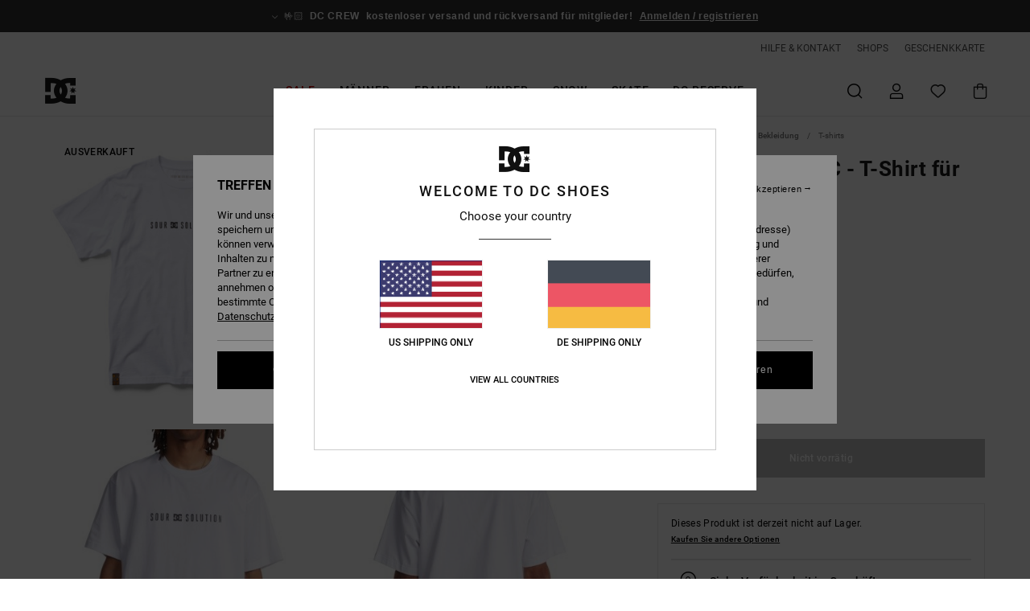

--- FILE ---
content_type: text/html; charset=utf-8
request_url: https://www.google.com/recaptcha/api2/anchor?ar=1&k=6Ld8GR4hAAAAAO0P4dLLMVAU0JgBuYAfZM8l2RBw&co=aHR0cHM6Ly93d3cuZGNzaG9lcy5kZTo0NDM.&hl=en&v=9TiwnJFHeuIw_s0wSd3fiKfN&size=invisible&anchor-ms=20000&execute-ms=30000&cb=8hn0qecfqk0l
body_size: 48333
content:
<!DOCTYPE HTML><html dir="ltr" lang="en"><head><meta http-equiv="Content-Type" content="text/html; charset=UTF-8">
<meta http-equiv="X-UA-Compatible" content="IE=edge">
<title>reCAPTCHA</title>
<style type="text/css">
/* cyrillic-ext */
@font-face {
  font-family: 'Roboto';
  font-style: normal;
  font-weight: 400;
  font-stretch: 100%;
  src: url(//fonts.gstatic.com/s/roboto/v48/KFO7CnqEu92Fr1ME7kSn66aGLdTylUAMa3GUBHMdazTgWw.woff2) format('woff2');
  unicode-range: U+0460-052F, U+1C80-1C8A, U+20B4, U+2DE0-2DFF, U+A640-A69F, U+FE2E-FE2F;
}
/* cyrillic */
@font-face {
  font-family: 'Roboto';
  font-style: normal;
  font-weight: 400;
  font-stretch: 100%;
  src: url(//fonts.gstatic.com/s/roboto/v48/KFO7CnqEu92Fr1ME7kSn66aGLdTylUAMa3iUBHMdazTgWw.woff2) format('woff2');
  unicode-range: U+0301, U+0400-045F, U+0490-0491, U+04B0-04B1, U+2116;
}
/* greek-ext */
@font-face {
  font-family: 'Roboto';
  font-style: normal;
  font-weight: 400;
  font-stretch: 100%;
  src: url(//fonts.gstatic.com/s/roboto/v48/KFO7CnqEu92Fr1ME7kSn66aGLdTylUAMa3CUBHMdazTgWw.woff2) format('woff2');
  unicode-range: U+1F00-1FFF;
}
/* greek */
@font-face {
  font-family: 'Roboto';
  font-style: normal;
  font-weight: 400;
  font-stretch: 100%;
  src: url(//fonts.gstatic.com/s/roboto/v48/KFO7CnqEu92Fr1ME7kSn66aGLdTylUAMa3-UBHMdazTgWw.woff2) format('woff2');
  unicode-range: U+0370-0377, U+037A-037F, U+0384-038A, U+038C, U+038E-03A1, U+03A3-03FF;
}
/* math */
@font-face {
  font-family: 'Roboto';
  font-style: normal;
  font-weight: 400;
  font-stretch: 100%;
  src: url(//fonts.gstatic.com/s/roboto/v48/KFO7CnqEu92Fr1ME7kSn66aGLdTylUAMawCUBHMdazTgWw.woff2) format('woff2');
  unicode-range: U+0302-0303, U+0305, U+0307-0308, U+0310, U+0312, U+0315, U+031A, U+0326-0327, U+032C, U+032F-0330, U+0332-0333, U+0338, U+033A, U+0346, U+034D, U+0391-03A1, U+03A3-03A9, U+03B1-03C9, U+03D1, U+03D5-03D6, U+03F0-03F1, U+03F4-03F5, U+2016-2017, U+2034-2038, U+203C, U+2040, U+2043, U+2047, U+2050, U+2057, U+205F, U+2070-2071, U+2074-208E, U+2090-209C, U+20D0-20DC, U+20E1, U+20E5-20EF, U+2100-2112, U+2114-2115, U+2117-2121, U+2123-214F, U+2190, U+2192, U+2194-21AE, U+21B0-21E5, U+21F1-21F2, U+21F4-2211, U+2213-2214, U+2216-22FF, U+2308-230B, U+2310, U+2319, U+231C-2321, U+2336-237A, U+237C, U+2395, U+239B-23B7, U+23D0, U+23DC-23E1, U+2474-2475, U+25AF, U+25B3, U+25B7, U+25BD, U+25C1, U+25CA, U+25CC, U+25FB, U+266D-266F, U+27C0-27FF, U+2900-2AFF, U+2B0E-2B11, U+2B30-2B4C, U+2BFE, U+3030, U+FF5B, U+FF5D, U+1D400-1D7FF, U+1EE00-1EEFF;
}
/* symbols */
@font-face {
  font-family: 'Roboto';
  font-style: normal;
  font-weight: 400;
  font-stretch: 100%;
  src: url(//fonts.gstatic.com/s/roboto/v48/KFO7CnqEu92Fr1ME7kSn66aGLdTylUAMaxKUBHMdazTgWw.woff2) format('woff2');
  unicode-range: U+0001-000C, U+000E-001F, U+007F-009F, U+20DD-20E0, U+20E2-20E4, U+2150-218F, U+2190, U+2192, U+2194-2199, U+21AF, U+21E6-21F0, U+21F3, U+2218-2219, U+2299, U+22C4-22C6, U+2300-243F, U+2440-244A, U+2460-24FF, U+25A0-27BF, U+2800-28FF, U+2921-2922, U+2981, U+29BF, U+29EB, U+2B00-2BFF, U+4DC0-4DFF, U+FFF9-FFFB, U+10140-1018E, U+10190-1019C, U+101A0, U+101D0-101FD, U+102E0-102FB, U+10E60-10E7E, U+1D2C0-1D2D3, U+1D2E0-1D37F, U+1F000-1F0FF, U+1F100-1F1AD, U+1F1E6-1F1FF, U+1F30D-1F30F, U+1F315, U+1F31C, U+1F31E, U+1F320-1F32C, U+1F336, U+1F378, U+1F37D, U+1F382, U+1F393-1F39F, U+1F3A7-1F3A8, U+1F3AC-1F3AF, U+1F3C2, U+1F3C4-1F3C6, U+1F3CA-1F3CE, U+1F3D4-1F3E0, U+1F3ED, U+1F3F1-1F3F3, U+1F3F5-1F3F7, U+1F408, U+1F415, U+1F41F, U+1F426, U+1F43F, U+1F441-1F442, U+1F444, U+1F446-1F449, U+1F44C-1F44E, U+1F453, U+1F46A, U+1F47D, U+1F4A3, U+1F4B0, U+1F4B3, U+1F4B9, U+1F4BB, U+1F4BF, U+1F4C8-1F4CB, U+1F4D6, U+1F4DA, U+1F4DF, U+1F4E3-1F4E6, U+1F4EA-1F4ED, U+1F4F7, U+1F4F9-1F4FB, U+1F4FD-1F4FE, U+1F503, U+1F507-1F50B, U+1F50D, U+1F512-1F513, U+1F53E-1F54A, U+1F54F-1F5FA, U+1F610, U+1F650-1F67F, U+1F687, U+1F68D, U+1F691, U+1F694, U+1F698, U+1F6AD, U+1F6B2, U+1F6B9-1F6BA, U+1F6BC, U+1F6C6-1F6CF, U+1F6D3-1F6D7, U+1F6E0-1F6EA, U+1F6F0-1F6F3, U+1F6F7-1F6FC, U+1F700-1F7FF, U+1F800-1F80B, U+1F810-1F847, U+1F850-1F859, U+1F860-1F887, U+1F890-1F8AD, U+1F8B0-1F8BB, U+1F8C0-1F8C1, U+1F900-1F90B, U+1F93B, U+1F946, U+1F984, U+1F996, U+1F9E9, U+1FA00-1FA6F, U+1FA70-1FA7C, U+1FA80-1FA89, U+1FA8F-1FAC6, U+1FACE-1FADC, U+1FADF-1FAE9, U+1FAF0-1FAF8, U+1FB00-1FBFF;
}
/* vietnamese */
@font-face {
  font-family: 'Roboto';
  font-style: normal;
  font-weight: 400;
  font-stretch: 100%;
  src: url(//fonts.gstatic.com/s/roboto/v48/KFO7CnqEu92Fr1ME7kSn66aGLdTylUAMa3OUBHMdazTgWw.woff2) format('woff2');
  unicode-range: U+0102-0103, U+0110-0111, U+0128-0129, U+0168-0169, U+01A0-01A1, U+01AF-01B0, U+0300-0301, U+0303-0304, U+0308-0309, U+0323, U+0329, U+1EA0-1EF9, U+20AB;
}
/* latin-ext */
@font-face {
  font-family: 'Roboto';
  font-style: normal;
  font-weight: 400;
  font-stretch: 100%;
  src: url(//fonts.gstatic.com/s/roboto/v48/KFO7CnqEu92Fr1ME7kSn66aGLdTylUAMa3KUBHMdazTgWw.woff2) format('woff2');
  unicode-range: U+0100-02BA, U+02BD-02C5, U+02C7-02CC, U+02CE-02D7, U+02DD-02FF, U+0304, U+0308, U+0329, U+1D00-1DBF, U+1E00-1E9F, U+1EF2-1EFF, U+2020, U+20A0-20AB, U+20AD-20C0, U+2113, U+2C60-2C7F, U+A720-A7FF;
}
/* latin */
@font-face {
  font-family: 'Roboto';
  font-style: normal;
  font-weight: 400;
  font-stretch: 100%;
  src: url(//fonts.gstatic.com/s/roboto/v48/KFO7CnqEu92Fr1ME7kSn66aGLdTylUAMa3yUBHMdazQ.woff2) format('woff2');
  unicode-range: U+0000-00FF, U+0131, U+0152-0153, U+02BB-02BC, U+02C6, U+02DA, U+02DC, U+0304, U+0308, U+0329, U+2000-206F, U+20AC, U+2122, U+2191, U+2193, U+2212, U+2215, U+FEFF, U+FFFD;
}
/* cyrillic-ext */
@font-face {
  font-family: 'Roboto';
  font-style: normal;
  font-weight: 500;
  font-stretch: 100%;
  src: url(//fonts.gstatic.com/s/roboto/v48/KFO7CnqEu92Fr1ME7kSn66aGLdTylUAMa3GUBHMdazTgWw.woff2) format('woff2');
  unicode-range: U+0460-052F, U+1C80-1C8A, U+20B4, U+2DE0-2DFF, U+A640-A69F, U+FE2E-FE2F;
}
/* cyrillic */
@font-face {
  font-family: 'Roboto';
  font-style: normal;
  font-weight: 500;
  font-stretch: 100%;
  src: url(//fonts.gstatic.com/s/roboto/v48/KFO7CnqEu92Fr1ME7kSn66aGLdTylUAMa3iUBHMdazTgWw.woff2) format('woff2');
  unicode-range: U+0301, U+0400-045F, U+0490-0491, U+04B0-04B1, U+2116;
}
/* greek-ext */
@font-face {
  font-family: 'Roboto';
  font-style: normal;
  font-weight: 500;
  font-stretch: 100%;
  src: url(//fonts.gstatic.com/s/roboto/v48/KFO7CnqEu92Fr1ME7kSn66aGLdTylUAMa3CUBHMdazTgWw.woff2) format('woff2');
  unicode-range: U+1F00-1FFF;
}
/* greek */
@font-face {
  font-family: 'Roboto';
  font-style: normal;
  font-weight: 500;
  font-stretch: 100%;
  src: url(//fonts.gstatic.com/s/roboto/v48/KFO7CnqEu92Fr1ME7kSn66aGLdTylUAMa3-UBHMdazTgWw.woff2) format('woff2');
  unicode-range: U+0370-0377, U+037A-037F, U+0384-038A, U+038C, U+038E-03A1, U+03A3-03FF;
}
/* math */
@font-face {
  font-family: 'Roboto';
  font-style: normal;
  font-weight: 500;
  font-stretch: 100%;
  src: url(//fonts.gstatic.com/s/roboto/v48/KFO7CnqEu92Fr1ME7kSn66aGLdTylUAMawCUBHMdazTgWw.woff2) format('woff2');
  unicode-range: U+0302-0303, U+0305, U+0307-0308, U+0310, U+0312, U+0315, U+031A, U+0326-0327, U+032C, U+032F-0330, U+0332-0333, U+0338, U+033A, U+0346, U+034D, U+0391-03A1, U+03A3-03A9, U+03B1-03C9, U+03D1, U+03D5-03D6, U+03F0-03F1, U+03F4-03F5, U+2016-2017, U+2034-2038, U+203C, U+2040, U+2043, U+2047, U+2050, U+2057, U+205F, U+2070-2071, U+2074-208E, U+2090-209C, U+20D0-20DC, U+20E1, U+20E5-20EF, U+2100-2112, U+2114-2115, U+2117-2121, U+2123-214F, U+2190, U+2192, U+2194-21AE, U+21B0-21E5, U+21F1-21F2, U+21F4-2211, U+2213-2214, U+2216-22FF, U+2308-230B, U+2310, U+2319, U+231C-2321, U+2336-237A, U+237C, U+2395, U+239B-23B7, U+23D0, U+23DC-23E1, U+2474-2475, U+25AF, U+25B3, U+25B7, U+25BD, U+25C1, U+25CA, U+25CC, U+25FB, U+266D-266F, U+27C0-27FF, U+2900-2AFF, U+2B0E-2B11, U+2B30-2B4C, U+2BFE, U+3030, U+FF5B, U+FF5D, U+1D400-1D7FF, U+1EE00-1EEFF;
}
/* symbols */
@font-face {
  font-family: 'Roboto';
  font-style: normal;
  font-weight: 500;
  font-stretch: 100%;
  src: url(//fonts.gstatic.com/s/roboto/v48/KFO7CnqEu92Fr1ME7kSn66aGLdTylUAMaxKUBHMdazTgWw.woff2) format('woff2');
  unicode-range: U+0001-000C, U+000E-001F, U+007F-009F, U+20DD-20E0, U+20E2-20E4, U+2150-218F, U+2190, U+2192, U+2194-2199, U+21AF, U+21E6-21F0, U+21F3, U+2218-2219, U+2299, U+22C4-22C6, U+2300-243F, U+2440-244A, U+2460-24FF, U+25A0-27BF, U+2800-28FF, U+2921-2922, U+2981, U+29BF, U+29EB, U+2B00-2BFF, U+4DC0-4DFF, U+FFF9-FFFB, U+10140-1018E, U+10190-1019C, U+101A0, U+101D0-101FD, U+102E0-102FB, U+10E60-10E7E, U+1D2C0-1D2D3, U+1D2E0-1D37F, U+1F000-1F0FF, U+1F100-1F1AD, U+1F1E6-1F1FF, U+1F30D-1F30F, U+1F315, U+1F31C, U+1F31E, U+1F320-1F32C, U+1F336, U+1F378, U+1F37D, U+1F382, U+1F393-1F39F, U+1F3A7-1F3A8, U+1F3AC-1F3AF, U+1F3C2, U+1F3C4-1F3C6, U+1F3CA-1F3CE, U+1F3D4-1F3E0, U+1F3ED, U+1F3F1-1F3F3, U+1F3F5-1F3F7, U+1F408, U+1F415, U+1F41F, U+1F426, U+1F43F, U+1F441-1F442, U+1F444, U+1F446-1F449, U+1F44C-1F44E, U+1F453, U+1F46A, U+1F47D, U+1F4A3, U+1F4B0, U+1F4B3, U+1F4B9, U+1F4BB, U+1F4BF, U+1F4C8-1F4CB, U+1F4D6, U+1F4DA, U+1F4DF, U+1F4E3-1F4E6, U+1F4EA-1F4ED, U+1F4F7, U+1F4F9-1F4FB, U+1F4FD-1F4FE, U+1F503, U+1F507-1F50B, U+1F50D, U+1F512-1F513, U+1F53E-1F54A, U+1F54F-1F5FA, U+1F610, U+1F650-1F67F, U+1F687, U+1F68D, U+1F691, U+1F694, U+1F698, U+1F6AD, U+1F6B2, U+1F6B9-1F6BA, U+1F6BC, U+1F6C6-1F6CF, U+1F6D3-1F6D7, U+1F6E0-1F6EA, U+1F6F0-1F6F3, U+1F6F7-1F6FC, U+1F700-1F7FF, U+1F800-1F80B, U+1F810-1F847, U+1F850-1F859, U+1F860-1F887, U+1F890-1F8AD, U+1F8B0-1F8BB, U+1F8C0-1F8C1, U+1F900-1F90B, U+1F93B, U+1F946, U+1F984, U+1F996, U+1F9E9, U+1FA00-1FA6F, U+1FA70-1FA7C, U+1FA80-1FA89, U+1FA8F-1FAC6, U+1FACE-1FADC, U+1FADF-1FAE9, U+1FAF0-1FAF8, U+1FB00-1FBFF;
}
/* vietnamese */
@font-face {
  font-family: 'Roboto';
  font-style: normal;
  font-weight: 500;
  font-stretch: 100%;
  src: url(//fonts.gstatic.com/s/roboto/v48/KFO7CnqEu92Fr1ME7kSn66aGLdTylUAMa3OUBHMdazTgWw.woff2) format('woff2');
  unicode-range: U+0102-0103, U+0110-0111, U+0128-0129, U+0168-0169, U+01A0-01A1, U+01AF-01B0, U+0300-0301, U+0303-0304, U+0308-0309, U+0323, U+0329, U+1EA0-1EF9, U+20AB;
}
/* latin-ext */
@font-face {
  font-family: 'Roboto';
  font-style: normal;
  font-weight: 500;
  font-stretch: 100%;
  src: url(//fonts.gstatic.com/s/roboto/v48/KFO7CnqEu92Fr1ME7kSn66aGLdTylUAMa3KUBHMdazTgWw.woff2) format('woff2');
  unicode-range: U+0100-02BA, U+02BD-02C5, U+02C7-02CC, U+02CE-02D7, U+02DD-02FF, U+0304, U+0308, U+0329, U+1D00-1DBF, U+1E00-1E9F, U+1EF2-1EFF, U+2020, U+20A0-20AB, U+20AD-20C0, U+2113, U+2C60-2C7F, U+A720-A7FF;
}
/* latin */
@font-face {
  font-family: 'Roboto';
  font-style: normal;
  font-weight: 500;
  font-stretch: 100%;
  src: url(//fonts.gstatic.com/s/roboto/v48/KFO7CnqEu92Fr1ME7kSn66aGLdTylUAMa3yUBHMdazQ.woff2) format('woff2');
  unicode-range: U+0000-00FF, U+0131, U+0152-0153, U+02BB-02BC, U+02C6, U+02DA, U+02DC, U+0304, U+0308, U+0329, U+2000-206F, U+20AC, U+2122, U+2191, U+2193, U+2212, U+2215, U+FEFF, U+FFFD;
}
/* cyrillic-ext */
@font-face {
  font-family: 'Roboto';
  font-style: normal;
  font-weight: 900;
  font-stretch: 100%;
  src: url(//fonts.gstatic.com/s/roboto/v48/KFO7CnqEu92Fr1ME7kSn66aGLdTylUAMa3GUBHMdazTgWw.woff2) format('woff2');
  unicode-range: U+0460-052F, U+1C80-1C8A, U+20B4, U+2DE0-2DFF, U+A640-A69F, U+FE2E-FE2F;
}
/* cyrillic */
@font-face {
  font-family: 'Roboto';
  font-style: normal;
  font-weight: 900;
  font-stretch: 100%;
  src: url(//fonts.gstatic.com/s/roboto/v48/KFO7CnqEu92Fr1ME7kSn66aGLdTylUAMa3iUBHMdazTgWw.woff2) format('woff2');
  unicode-range: U+0301, U+0400-045F, U+0490-0491, U+04B0-04B1, U+2116;
}
/* greek-ext */
@font-face {
  font-family: 'Roboto';
  font-style: normal;
  font-weight: 900;
  font-stretch: 100%;
  src: url(//fonts.gstatic.com/s/roboto/v48/KFO7CnqEu92Fr1ME7kSn66aGLdTylUAMa3CUBHMdazTgWw.woff2) format('woff2');
  unicode-range: U+1F00-1FFF;
}
/* greek */
@font-face {
  font-family: 'Roboto';
  font-style: normal;
  font-weight: 900;
  font-stretch: 100%;
  src: url(//fonts.gstatic.com/s/roboto/v48/KFO7CnqEu92Fr1ME7kSn66aGLdTylUAMa3-UBHMdazTgWw.woff2) format('woff2');
  unicode-range: U+0370-0377, U+037A-037F, U+0384-038A, U+038C, U+038E-03A1, U+03A3-03FF;
}
/* math */
@font-face {
  font-family: 'Roboto';
  font-style: normal;
  font-weight: 900;
  font-stretch: 100%;
  src: url(//fonts.gstatic.com/s/roboto/v48/KFO7CnqEu92Fr1ME7kSn66aGLdTylUAMawCUBHMdazTgWw.woff2) format('woff2');
  unicode-range: U+0302-0303, U+0305, U+0307-0308, U+0310, U+0312, U+0315, U+031A, U+0326-0327, U+032C, U+032F-0330, U+0332-0333, U+0338, U+033A, U+0346, U+034D, U+0391-03A1, U+03A3-03A9, U+03B1-03C9, U+03D1, U+03D5-03D6, U+03F0-03F1, U+03F4-03F5, U+2016-2017, U+2034-2038, U+203C, U+2040, U+2043, U+2047, U+2050, U+2057, U+205F, U+2070-2071, U+2074-208E, U+2090-209C, U+20D0-20DC, U+20E1, U+20E5-20EF, U+2100-2112, U+2114-2115, U+2117-2121, U+2123-214F, U+2190, U+2192, U+2194-21AE, U+21B0-21E5, U+21F1-21F2, U+21F4-2211, U+2213-2214, U+2216-22FF, U+2308-230B, U+2310, U+2319, U+231C-2321, U+2336-237A, U+237C, U+2395, U+239B-23B7, U+23D0, U+23DC-23E1, U+2474-2475, U+25AF, U+25B3, U+25B7, U+25BD, U+25C1, U+25CA, U+25CC, U+25FB, U+266D-266F, U+27C0-27FF, U+2900-2AFF, U+2B0E-2B11, U+2B30-2B4C, U+2BFE, U+3030, U+FF5B, U+FF5D, U+1D400-1D7FF, U+1EE00-1EEFF;
}
/* symbols */
@font-face {
  font-family: 'Roboto';
  font-style: normal;
  font-weight: 900;
  font-stretch: 100%;
  src: url(//fonts.gstatic.com/s/roboto/v48/KFO7CnqEu92Fr1ME7kSn66aGLdTylUAMaxKUBHMdazTgWw.woff2) format('woff2');
  unicode-range: U+0001-000C, U+000E-001F, U+007F-009F, U+20DD-20E0, U+20E2-20E4, U+2150-218F, U+2190, U+2192, U+2194-2199, U+21AF, U+21E6-21F0, U+21F3, U+2218-2219, U+2299, U+22C4-22C6, U+2300-243F, U+2440-244A, U+2460-24FF, U+25A0-27BF, U+2800-28FF, U+2921-2922, U+2981, U+29BF, U+29EB, U+2B00-2BFF, U+4DC0-4DFF, U+FFF9-FFFB, U+10140-1018E, U+10190-1019C, U+101A0, U+101D0-101FD, U+102E0-102FB, U+10E60-10E7E, U+1D2C0-1D2D3, U+1D2E0-1D37F, U+1F000-1F0FF, U+1F100-1F1AD, U+1F1E6-1F1FF, U+1F30D-1F30F, U+1F315, U+1F31C, U+1F31E, U+1F320-1F32C, U+1F336, U+1F378, U+1F37D, U+1F382, U+1F393-1F39F, U+1F3A7-1F3A8, U+1F3AC-1F3AF, U+1F3C2, U+1F3C4-1F3C6, U+1F3CA-1F3CE, U+1F3D4-1F3E0, U+1F3ED, U+1F3F1-1F3F3, U+1F3F5-1F3F7, U+1F408, U+1F415, U+1F41F, U+1F426, U+1F43F, U+1F441-1F442, U+1F444, U+1F446-1F449, U+1F44C-1F44E, U+1F453, U+1F46A, U+1F47D, U+1F4A3, U+1F4B0, U+1F4B3, U+1F4B9, U+1F4BB, U+1F4BF, U+1F4C8-1F4CB, U+1F4D6, U+1F4DA, U+1F4DF, U+1F4E3-1F4E6, U+1F4EA-1F4ED, U+1F4F7, U+1F4F9-1F4FB, U+1F4FD-1F4FE, U+1F503, U+1F507-1F50B, U+1F50D, U+1F512-1F513, U+1F53E-1F54A, U+1F54F-1F5FA, U+1F610, U+1F650-1F67F, U+1F687, U+1F68D, U+1F691, U+1F694, U+1F698, U+1F6AD, U+1F6B2, U+1F6B9-1F6BA, U+1F6BC, U+1F6C6-1F6CF, U+1F6D3-1F6D7, U+1F6E0-1F6EA, U+1F6F0-1F6F3, U+1F6F7-1F6FC, U+1F700-1F7FF, U+1F800-1F80B, U+1F810-1F847, U+1F850-1F859, U+1F860-1F887, U+1F890-1F8AD, U+1F8B0-1F8BB, U+1F8C0-1F8C1, U+1F900-1F90B, U+1F93B, U+1F946, U+1F984, U+1F996, U+1F9E9, U+1FA00-1FA6F, U+1FA70-1FA7C, U+1FA80-1FA89, U+1FA8F-1FAC6, U+1FACE-1FADC, U+1FADF-1FAE9, U+1FAF0-1FAF8, U+1FB00-1FBFF;
}
/* vietnamese */
@font-face {
  font-family: 'Roboto';
  font-style: normal;
  font-weight: 900;
  font-stretch: 100%;
  src: url(//fonts.gstatic.com/s/roboto/v48/KFO7CnqEu92Fr1ME7kSn66aGLdTylUAMa3OUBHMdazTgWw.woff2) format('woff2');
  unicode-range: U+0102-0103, U+0110-0111, U+0128-0129, U+0168-0169, U+01A0-01A1, U+01AF-01B0, U+0300-0301, U+0303-0304, U+0308-0309, U+0323, U+0329, U+1EA0-1EF9, U+20AB;
}
/* latin-ext */
@font-face {
  font-family: 'Roboto';
  font-style: normal;
  font-weight: 900;
  font-stretch: 100%;
  src: url(//fonts.gstatic.com/s/roboto/v48/KFO7CnqEu92Fr1ME7kSn66aGLdTylUAMa3KUBHMdazTgWw.woff2) format('woff2');
  unicode-range: U+0100-02BA, U+02BD-02C5, U+02C7-02CC, U+02CE-02D7, U+02DD-02FF, U+0304, U+0308, U+0329, U+1D00-1DBF, U+1E00-1E9F, U+1EF2-1EFF, U+2020, U+20A0-20AB, U+20AD-20C0, U+2113, U+2C60-2C7F, U+A720-A7FF;
}
/* latin */
@font-face {
  font-family: 'Roboto';
  font-style: normal;
  font-weight: 900;
  font-stretch: 100%;
  src: url(//fonts.gstatic.com/s/roboto/v48/KFO7CnqEu92Fr1ME7kSn66aGLdTylUAMa3yUBHMdazQ.woff2) format('woff2');
  unicode-range: U+0000-00FF, U+0131, U+0152-0153, U+02BB-02BC, U+02C6, U+02DA, U+02DC, U+0304, U+0308, U+0329, U+2000-206F, U+20AC, U+2122, U+2191, U+2193, U+2212, U+2215, U+FEFF, U+FFFD;
}

</style>
<link rel="stylesheet" type="text/css" href="https://www.gstatic.com/recaptcha/releases/9TiwnJFHeuIw_s0wSd3fiKfN/styles__ltr.css">
<script nonce="mhzkqfYBBUAx9nuV0bTNRg" type="text/javascript">window['__recaptcha_api'] = 'https://www.google.com/recaptcha/api2/';</script>
<script type="text/javascript" src="https://www.gstatic.com/recaptcha/releases/9TiwnJFHeuIw_s0wSd3fiKfN/recaptcha__en.js" nonce="mhzkqfYBBUAx9nuV0bTNRg">
      
    </script></head>
<body><div id="rc-anchor-alert" class="rc-anchor-alert"></div>
<input type="hidden" id="recaptcha-token" value="[base64]">
<script type="text/javascript" nonce="mhzkqfYBBUAx9nuV0bTNRg">
      recaptcha.anchor.Main.init("[\x22ainput\x22,[\x22bgdata\x22,\x22\x22,\[base64]/[base64]/[base64]/KE4oMTI0LHYsdi5HKSxMWihsLHYpKTpOKDEyNCx2LGwpLFYpLHYpLFQpKSxGKDE3MSx2KX0scjc9ZnVuY3Rpb24obCl7cmV0dXJuIGx9LEM9ZnVuY3Rpb24obCxWLHYpe04odixsLFYpLFZbYWtdPTI3OTZ9LG49ZnVuY3Rpb24obCxWKXtWLlg9KChWLlg/[base64]/[base64]/[base64]/[base64]/[base64]/[base64]/[base64]/[base64]/[base64]/[base64]/[base64]\\u003d\x22,\[base64]\\u003d\\u003d\x22,\x22dMOfwoPDmcKiL8OKwqHCnsKXw7vCgB3DocORBnV7UkbCn2Jnwq5Gwrksw4fChGtOIcKuR8OrA8OKwps0T8OjwoDCuMKnKSLDvcK/w6YiNcKUdEhdwoBDAcOCRjEdSlcQw6E/[base64]/OFPDiMOWwq06WUvDi8ORMiXCiMKFSwjDtcKJwpBlwrrDmlLDmRRfw6swKMOiwrxPw4t0MsOxRGIRYksqTsOWR1oBeMOJw6kTXAPDmF/CtzM7Tzwmw6vCqsKocsK1w6FuOsKbwrYmRizCi0bCj0BOwrhmw6/CqRHCuMKNw73Dlg7CjFTCvw8xPMOjVMKowpcqdl3DoMKgPcK4woPCnDIEw5HDhMKMRTV0wpIbScKmw7l5w47DtADDg2nDj3nDgxoxw5RBPxnCmFDDncK6w6ZgaTzDpMKUdhYywoXDhcKGw5DDighBU8KEwrRfw5g3I8OGGsOVWcK5wpY5KsOOIMKWU8O0wr/[base64]/DjsO0LgstHMO9RyfCvnHCisO9wpROwowXwo0/w53DssOJw5HCq1LDswXDj8OkcMKdOxdmR17Drg/[base64]/w7V1wpbCi8OMNcKSw6sow6xEfnfCvMObf8KAwpTDrcOSwog8wonCgMOXTXIhw4zDrMOSwrl/w6/DocKjw58XwqXCjHnCuGp0HgR1w6k0wonChnvDnDLCtVtPVlE9eMOqNsODwofCsi7DkQ/CiMOOblw/[base64]/[base64]/Dm8KswpnDiGlOWFQtw68nwoIFw43CsXbDqMKSwr3DvRANKTE6wr0iICMWcBbCnsO9C8KYEmNWNDnDpMKQPnTDncKfW1HDjMOmC8OPwosZwoYMeAXCgsKnwpnChsOiw4zDjsOCw4DCuMOwwo/[base64]/DnAIXLsOEw6zCiHJxNMOgwoTDgcOeDMKgw6/[base64]/DlxDCrQhxw7obw6bCqQIVwrYdw77Cr23CuwJvD00FFARwwqbCtcO5FsKociAHRMOpwqHCmcOZw4/Cs8O4wowJAQ/DiTMhw74UYcOjwqfDm0bDn8KTwro9w4PCi8O3SA/CvsO0w6fDo2s3TGzCicOjwp8gLUt5QMOuw6bCu8OLLl89w6/[base64]/[base64]/w5bDsRHDsU9owqcow4sTwqnCl0lSw7vDrXDChcOMXnMTM3Asw7rDhEUrw6JFJ34yXiV3wpZvw7/Cpy3DkCXCgXd+w7o6wqAEw7ARb8KJLkvDolrDjcOiwoBnSUFuwqTDsxMJBcK1LcKae8KoOGZodMOtODBKwrpwwoZrbsKywrnCpMK3QcO1w4zDu391Kw/ClHXDvsKRNmzDu8OGejFxJsOOwoYifmjDqUHCtRrDtcKHEFvCjsOMw6MHNB4lInPDlyDCr8OTIDNpw7ZyBgPCucK4w65zw7o5c8Knw6MHwp7Ct8Ojw55UEVthSTbDp8KjVzXCpcKvw6/[base64]/[base64]/[base64]/[base64]/[base64]/[base64]/DtVjDgcOCUcOQIsOcwr89BmB2wpsxw63CtMK5wo4Bw4haFzQaA0nDscKfTsKcw7bCl8K6w7FMw7g4CsKUElTCv8K1w7HChMOhwqwXHsKSQHPCtsKWwoPDq1BZMcK4BiTDtTzClcOaKEMcw7haV8Obwr/CnjlfH3AvwrnCkxfDt8Krw5PCuH3CscKZJDnDgCI4w6lwwq3CimjDgsOrwoLCmsK8UF8rL8OnUUscw6fDmcOEYwcHw6M3wrLCj8KnT0UqCcOmwrYAA8KZBn8Kw4HDi8OAwrxyQcO+ZcKZwokfw4gobcOSw4Q7w4fCt8OwMEbCqMK/[base64]/wqg5wrjDqiTCvQ3DocObJ8K6YQVjeRwPw7XDmhoIwp7DtMK0woTCtCJbLxTCjcObJMOSwotkcEw8YMK/H8OmBhxBXEDDvMO+ckV+wpd2w68kHsKGwozDtMO+S8Oxw4QOa8O4wonCi1/DmxdPNW5WAcK2w5dFw5pfS3g8w5vDr23CvsO5AMOBdHnCssK/w40mw6snfcOSAVLDj3rClMO6wox0bsK+f0Emw7TCgsOaw5lLw5rDucKGdMKwChlQw5d2flcAwqBvwpHCuD3DvRXDgsKkwp/DtMK/ZhLDn8OBSW1JwrvClCgIw78mRHcdw4PDvMO5wrfCjsKxRsODwpXCj8OjA8O9DMORQsOzwpp4WsOWOcKfEMOVPGDCsCnCjGjCvMOzHCXCv8KZVXHDqsO3MsK1U8K9BsOKwrTDuhnDnsKzwpcaGsKNdMO/PRk/dMO3woLCr8Kuw5JEwrPDmRPDhcOePhTDt8KCVWVowqPDgcKOwoQbwpTCn23CmsOYw7IbwpPCncKPbMK7w685JXBUJy7CncKJGcOWwpDCtXjDn8KMwpjCvcKhwoXDgQAMGxXDiSbCv2kGIgZjwrMsSsK/TVVIw7/CiwjDt2/Ch8OkHcKwwoVjAsOfwoLDo1bDoTYiw7rCjcK7Ym8lwpjCrUlCUcK1TFTDhMOgIcOgw5odwpUowqsDw6bDgjLCm8Knw4Anw5XCqcKcw5hLZxXDnCXChcOpw49Kw5HCh1fCmcOFwqLCkA56XcKawq1Dw5IHwqlPWl3DtSpIcznCkcO4wqTCvDl/wqYGwosLwqjCv8OKTcKZJ03ChsO1w63CjsKvJcKFWjXDsjFaSMKTNmhswprDlRbDi8OSwp5GIlgIwo4hwrLClcOSwpzDmMKyw5ADPcObw4VEwqPDgsOIPsKew6s5clzCpgLCksK/w7/DuHACw69xDMOqw6bDgsOyeMKawpBOw4zCrEY2GiwqG1cvbH/Do8KLwoJTajXCo8OlbRDDh0tIwrbDo8KDwoHDlMK0HBx4ByJ3MFcNalPDq8ODIBIlwpjDnhHDr8O/[base64]/CrS/[base64]/w7DCvMOXHEzCnxxqIsOdwo46w7ocw7/[base64]/[base64]/DuMOPIToGFz8cH8KWw59gwq53NSrCiBErw4LDhGELw78Cw4vCmVhHanjChMOVw7NKK8Kpwq7Dk3DCl8OAwrTDucKjHMO5w6/DsWMzwr4YT8Kww6rDpcOWLHoOw6PDnn/ClcOZAhfDnsOHwpXDjMOOwoXDqDTDpsKcw6/[base64]/Q8OAITxIwqpCw6JcHcKaY8Otw7XDtcKaw4nCuSgxZcK0GWjClEFXCVQiwohiSl8JVcKZOGdEEUdNcD0CSAopBMO2Hyltwq3DoEzDnMK4w64IwqbDtAfDvWNLecK2w73CtEJfLcKbN3XCucOFwoQqwo3CoCg6wq/CrsKjw5/[base64]/wrwMVsKnworDlMKXbsKmMMO6C0NXGsOFw4nCrjYAwr3CoGUyw5dhw5/DoDdSQ8KoB8KYb8KNZ8OZw7k5B8KYKnHDsMOIFsOtw48LXnvDjMKgw4vDsTrCq1wQc1NYL3Bqwr/[base64]/[base64]/[base64]/Cq2sdwooGw6PCnRvCpC9WwrR6w4PDqg3Dt8OPREbCv13CicORwp/DvsKLCWLDjsK6w4Ewwp3Dv8K8w47DgGdCFSNfw5NAw74ANSHCsgQ1w5bCp8OdARQ8XsKAw73CoyY/wr4gAMOOwrZMG0fDrVjCm8OXWsKkDkZRP8KhwpsBw5TCtj1sBl4aEyB8w7TDmlQkwocCwoZZDGnDsMObwqfCiQYdfcKGLsK+wqcYGnFMwpoIHMKmQcKrOm1DZh/DiMKFwp/CiMKDUcOyw4bCtggGw6LCv8KuY8OHwoorwqjCnBMQwobCoMOefMOTNMKvwp/CmMKrIMOqwoNjw6fDpsKtbyoywq7CnEdKw7pEF0RmwrbDqAnCmVnDv8O/[base64]/DhBDDrMKZwoXDtsOSVsOBX8OKGGoawrrCkh3CpRHDq3Jhw5xVw4jCu8ONw6x+LsKGA8O0w6fDpMKLQcKvwr/CoH7CiEbCvR3CoUp/w7FNeMOYwrdgEgsAwqXDgGBNZS3DjwLCpMOAb2NJwo7DsSHDvi9qwpBjw5DDjcOlwrp/ZMKAI8KRAMOtw6UuwpnCohwXBMKMMcKKw67CtcKRwqXDncK2acKOw4zCjMOOw4/CscKEw6cYw5VHTycTGMKrw5rDtsKpH09RN1IBw6E8GiLCqsO0PcOdw7zCt8Oow7/Dj8OjHsOKByvDusKUK8OGRSDDicKVwoVjwrTDlsO8w4DDuj3CulrDqsKTRwDDiXHDh0tjwrLCssO2w7olwr7CjMKUTcK/wrjCnsKZwo13aMKDwofDhBbDtn7DqzvDugbDpcOJecKcwpnDjsOjwpXDgcOTw6nDsXDCucOmCMO6Vx7CuMOFIcOfw4gpJ29sDsK6f8KgbUgtd1rDjsK2wpTCp8OcwqsFw60lYwXDtnnDnk7Dl8K3wqDDtlcLw5cpViFqw53CsW3Dmno9HXLDgEF2w57DkAPCncK/wqzDrizCsMOAw7tow64Rwq5ZwoTDj8OKw5rCkA5yHi1vUxU8wr7DmMOTwoLCocKKw5LCiGvCmRdqbCZVGsKUIF/DowQaw7HCucKtKcOnwrhGH8OfwpfCqMOPwqoUw5DDv8OOw6DDsMK+bcKoYy3CscKXw63CoDHDjxnDs8Kpwp7DuyVPwowiw6oWwq7DgMK6dltjHTHDpcKaHRbCsMKKwoLDmE46w5fDr3PDtsO5wrDDh1fDvQc6OgAKwpHDsBzCoz5JCsOKwqUoMQbDmS5WRsKpw4/[base64]/CnFnCrUzClgdkwotFw6PDjlPDpR85O8KsSsKewph4w5VDEQjCtjV8wqNDGsKCGAhew4EJw7dJwoV9w5zCn8OHw6fDmMOTwpcYw5Auw7nDjcKVBzTDqcOAasOxw64TFsKaCzprw5x0w43DlMKFcC47wp03w6LCsndmw4YGAAFVDcKjJjPDhcOlwqjDqD/CnxciA0Q/[base64]/Cn0PCog7DqAcSXV3DqcOuw6TDpMKOwqHCgztWdVHCl0FfYcK8wrzCjcK2wpjCriXDoQ0NdG8GD10+WXHDrkXCi8KLwrbDkMK5FMO+wq7DoMOXVWPDj3DDq2nDlsKSBsOLworDuMKWwr7DrMKXLxBhwp0LwrTDsVZnwrnClcOJw69jw6EOwr/ClcKCZQnDkErDo8O3wqYtw7M8e8KAw4fCsxPDsMOGw5zDp8OgdSDDscKJw6bDohrCgMKgfFLCuH5Yw4XCiMOdwrsCQcOew6rCg3Zlw4B7w73CgsKfasOcFT/Cj8OJcHHDs38TwoDCijIuwp1ew604T2/DpGl/w4NNw7Q6woZ+woVWwpVqK2PCjFHChsKhw7rCqMKlw6AVw4NDwoxUwpbCscO9OG8Vw5Uiw58MwrTCjUXDrcO3T8KtFXDCpURxTcOLYHp6EMOwwo/DqjbDkRFTw4E2wpnDkcKFw44jBMKFwq4pw7FGcypUw4hpAX8Zw7PDigzDkMOAMsO3WcO8DU82RhJJwp/[base64]/[base64]/Dj8KSwp1Qw5TCllLDoDPCusKLwqbCo8OFw43CrcOPwojCisKfXnk+JMKVwoYdwrU0FWLCjWXDocKJwpfDm8OCIcKdwoXCmsO4BEkJZSQAacKVdMOow5nDhVPCqh48wpPCjcOHw7PDhCPCp3LDgxrCtF/CoWc7w6EHwr0+w5NSwpzDqQMcw5JLw4/CiMOnF8K4w6YgccK3w6jDsXfCp2V3GXQCdMONeXLDnsK/w4R7ADTCq8OCcMOrKisvw5ZzaShAGQVowo9BajkOw6UJwoBDBsKfw4A3QsOXwqvCtlB7SMKlwr3CtsOREcK3YsO+RVfDuMKlwogRw7hYwq5RB8Opw51Kw5PCv8K6OsKHKUjClsOgwpXDicK9UcOBCsOiw4ZIw4E1ZBtqwqvDsMKEw4HCohXDmcKlw55Yw5/CtEDCjgR9D8OKwqXDsQFLcEjDmH5qAcKfMcO5D8KWGgnDmAsAw7LCq8OkLxXChEhpI8KzDsK6w7wGdU3CowYRwq7Dni8BwoXCkzcdacOiaMOyQyDDq8Ocw73CtAfDlS90DcO2w63CgsODDQbDl8KjC8O6wrMrV2TCgFA0w6DCskMow600wq1Awq/DrsKJwqTCsA0cwrfDtToCAMKUPy1kdcOmWUhlwp4Ww6s2MD3DiVjCkcO1w4RLw7HDocOMw4Rew7R+w7NEwr3DqcOYcsOHRidfNwDCucKQwq0JwrvDl8OBwosIUlthBEk3w6x8C8OAwq8BPcKbZjYHwoDCpsOVwobDhRQqw7s+w4fCkk3Dq2Zod8K/w7DDvMOawoFOPV7CqSjDmcOGwoIzwp5mw7J/[base64]/CiSrDgi/Dg17CjsKcA8KEwrLDsCDCnlccw58bXMK3EHjChcOfw7fCk8Ktc8OAWyMtw6tEw4Z5w5Atwp1cfMKEMVkcJjB7O8O9FVjChMKtw6RfwrHDgg55w6NywqcRwoRPVW1KH0ArJ8OxchTCtnTDpcOGBXNxwrfCicO5w6Qzwo3DuHwuTg8Jw4HCkMKnF8O5NsKVw6hnEGLCpA/[base64]/CmsKvVy5yBMKGaMKqdBTDoW3DosOtPSJyfm82worDj0TClHnCtA/Dh8O8MMKDDMKGwpDDvMOTGSVOwrnDisOKMQk2w7nDisOuw4/[base64]/cAPCjcKawrPCtcKCG3zDthvCscO1OsOXNC3CvcKCw4AZw6wlwqvDhWwawrbCiCPCusKswrV3RBp7wqgYwrzDlcO8czjDkzXCr8KxdsOyXmVJw7XDnz/[base64]/Dn8Kiw6cAw4bDt2TDimtqwrvDllxnwprCqMOtB8KbwrbClcOBFG81w4rCpX8/MsOYwpQ0WMKAw7FPRnthBsKWWMKQFTfDvFpaw5pzw43DmMOKwqQjTMKnw6LDksOgw6HDkVbDtAZ0woXCucOHwobDpMO7F8Okwo8ZEylAVcODw63CkAkrHxzChcOUSytHwoPDizpBwrcGY8K/[base64]/Dl8K5wofDjBrDqyUnw5ctLWTDqRhDw7PDi1bCgw3ClMOswozCisKKI8KbwqN7w4IzbVh/aVt/w6Jvw4jDlV/DssOBwonCm8K6wpHDs8OBdFNsJDIHDmt3HGvChMKOwoVRw4BUIsKge8Ojw7HCisOTMsOVwrDCiVIuFcOBD2nCrW8jw7/DrQHCtGAAVsOdw7M3w5zCjWZiMxjDqMKow7gaCsK/wqDDg8OacMOMwqIZczXCq0jCgzZww4TDqHV2XMKPOiXDrx1nw7tmfsKHYcO3LMKtVRlewpoVw5Bpw4V8wodJwoDDoCUfWU4qFMKVw7hIJMOewq3DiMKiMsKDw6PDqU9KG8OqYcK7SHbChA56wqxhw63CuiB/TRwIw6rCk2Q+wppqB8OPC8OPNwIzFxBlwp7Cp1J1wpnCq1XDsU3Dm8KxF13Cgk1EP8ODw6ggw4AsXcOPDWAucMOZVcKXw5phw58UKCpWLsOIw6rCg8OyOcKSOSzDusKMIcKLw4/Du8O0w4VIw63DiMO1wrxfAiwkw6nDnMO/W3XDkcOmE8K2wr13RsO7VhBOcRrCmMKse8K4w6TCu8OceizChz/DlSrCsThDacO2JcO5woPDj8Kowqdgwp5iaTt4PsOYw44ZOcOtCBTDnsKrLUTDjjJEUTl5NQ3Ck8KkwpMECCfCkMKXRErDllzCncKPw5xiEcOtwqnCtcKhRcO/[base64]/[base64]/worCnMOAw4LDg1PDih7CrcOmV8KWPm5ywoIQLR5MWMKWw7sDPcOiw7fCvcK/[base64]/[base64]/w6jCmUrDhT3CpsKeGxJhD8OXw409wpzCv8O4wp0Zw6F4w4cNfMOowqvDmcKlO13Dk8ODwp00w47Dlx8Kw5bDmsKjBHwGQzXCiAFLbMO5a3/DmsKgwrzCmjPCq8OXw4DDk8KUwp4VRsKmQsK0JsKWworDlEN2wpp2wrnCi0c6HsKmX8KIcBjCo0FdFsKYwr/DoMOfSzYgAXXCr1/Du3XDmjgANMKhdsORb0HCkFbDn3vDk1/DnsOJX8O8wqzDoMOkwoVmYzrDncKDU8O9wpfChsOsGsKHdXMJfU7DqMO4CsO/GXU3w7xkw6nDpDU0w5LDm8Kwwqw1w58gSHgkOxhUwqhEwrvCiCoTbcK9wqnCowEvAA/DhTBzVcKMS8O5LSfDh8O2w4EVA8KnCwN7w5cXw7/DnMOeCxbDjWvDpcKSX0gyw7jDi8Knw7PCn8O8wpnCq2YwwpPCrwPDr8OrXnt/bS0VwoLCu8OBw6TCo8KWw6EbcDB9eGMiwoHCmw/DilnCpMOyw7PDvMKtH1DChzbCqMOCw5rClsK9wpt8TjfCtjE9IhLCicKqMFXClXnCu8O/wo7Do1E9ZiY1w4XDrnnCkxlILk5/w5bDtDFPRyJ5NMKSYsO1Ki7DvMKiRMOLw4EgWmpow7DCh8KGOMK3KjQVBsOhw5DClQfCvlUiwrDCgcOXwoPCn8O2w4jCr8K/wrAgw4DCtsK2IsKkwo/Cvgh/wpsAU2vCpMKHw7DDlcKhHcOBbQ7DjcOFThfDml7DvcKRw44YD8KTw5XDsgnCu8KdO1puS8OIMMO/woPDjMO4wrA4wqnDqUwsw4PDtcKHw71KCsOODcKzbV/CksOTFMOlw78KK2R5ecKVwphkwq9+QsK2ccK9w7PCswTCoMK3ScOCNXjDjcK/dMKcJcODw4xwwpbCgMOBUkgoacKZaiIbw6lew5pFfBkDYMOccBxpBcKDEgjDgV3ClcKBw7Vvw4jCvsKLw6vClcKjYW8twrNASMKoB2HDocKLwqctZgV5woHCphbDhhMnN8OrwrJXwqdpQMKcTMOmw4TCh0k5KXlRUEnDkl/CpFbDgcOCwoHDoMKpG8KzXVBKwpzDnzsoHMKew5XCiFUiOEXCvFAowqJsEcKmBTbDlMKrJsKXUhZhRAweYcOKCibCk8O1w7IXEWEwwpnCpElkwqPDqsOTEgIUbzlpw41iwovCkMOCw4zDlQfDtcOHKsOlwpXCkn/CjX7DswUdb8OxDhXDhsKwMsOkwohOwrLCuDjCkMO6wqRow6Jkwq/CgHgkfcK9Bmg/wrdTw58+wozCnjUHd8K1w6NLwpTDucO3w4TCliM8Kk3Dn8KywqcFw6rCrQlbXsOGLsKow7d7w64oTwrDn8OnwojDvRxFw5vCumxnw6vDq28awqfDm2VfwoJ5HjfCsGLDq8KVwpTCnsKwwq1Xw7/[base64]/[base64]/NMKRZgfCscK0wpPDqsOcKQ0CZlrClGhKwqbClDXCvcObHsOOD8OjcwN2fMKnwonDqMODw6lIDMO4Y8KVUcK9N8KfwpBZwqdOw5HClUwtwqzDo3A3wpHDtD93w4vDgWlzXntxQsKQw5cSWMKkJsO0dMO2CcO/[base64]/DtjU9w5PCiCwsCMKPNcO3w6zClF/Ckmo6w40fSsO1Lw5xwrRGMXPDuMKJw6pEwrpXIlrDnzYidsKKw4BYGsKEaGLDr8O7wrHDiBTDtcO6wrVqw7hwesOvRMKSw6rDicOub0PCpcKLw5TCgcO0awTCiQ/CpHZ1wrJiwovCqMO7MWnDqTPCrcOycADCrsOowqB/BsOww5AZw6ELRhUgZsK1KGXDoMOCw6JVw7LCvcKIw44OPzrDhGvCkT1cw5towoMwNywlw7pMXwvDn0kiw4XDgMK1fAtWwoJKw6sswpbDmALCnB7CpcOsw67DvsKIAxJYRcKJwrTDmQbCoDZcBcKWHsOIw5NWW8O8wr/Cs8O9wrPCr8OIAC1BaAfDqFbCs8OXw7/[base64]/ClVgLwqLCk0U3w6EAOcK5b2bDowrDoMOEWlrCq3wEw6dtecK4McKzUEgITlLCs3PCvsOKElDCiB7DrkR3dsO3w7RMwpDCs8OLbHFjK0ZIKsOzw5HDsMOswoHDq1BBw4JvalPCosONFE7DhcOEwo0sBMO5wp/CnRgPfcKlIVXDsgvCs8KzfAtmw7JLU23DtCIKwqjCrh7Cmhpbw4VBwqjDpX0rJ8OJU8OzwqU5wpoKwqcywpjDs8Kkwq7CnDLDv8OPWC/DmcKcDcOzSmbDqA0BwpkEL8Ksw4vCssOPw4FIwq1Nwoo8YyvDpk3DuRBJw4TCnsOtc8OAe3sgwrp9wo7CisKVw7PCnMK+w4LDgMKSwpFewpclDHd0wqcKRcKUw7jDlQA6KygHKMO0wqbDh8KAK0fDjR7DjUg/R8Ktw4fDlcObwpfCqW5rwrbDt8OyKMOcwqE6bVDChsO2MQEdw5PCtQjCpAYKwo1hWBdaQjjChWjCo8KTWxLDusKow4I+Q8OZw73ChsOEw5HDncKawq3CiDTCkmLDt8O5eVjCpcOYSivDvcOQwoXCqWDDhsK8FRLCqMORT8Kjwo/CqCXCkB1/w5slKyTCssOtEMKGX8OwXcOjesK5wpwye3XCrwjDocKxAsONw73DlBbCimAhw6fDjsKIwrLCp8K9FjvCmsOMw4EIHBfCqcKvJnZUSCzDvcOVEwVNWcKWPMKFXMKDw6DCr8OIasOtIcOxwps5ZA7CgcOgwrbCj8Oiwow5wp/CnmpRO8OvYizCuMO2CB1swp9Rw6VRDMK9w6MMw7xRwoHCohLDlMKxc8KHwqF1wrBaw4vCoi4uw4XDon/Cp8OdwpUsbHtpwqTDpj4Dwqd4P8K7w5vCjw57woLDp8OfBcKgJ2HCiG7ClGcqwqtywooLLsOVQ3pkwqzCjsOKwrrDrcOiwp3Dg8OqA8KXTMKGwpDCpMKZwoLDkcKfCcObwpoewoZpYMOMw6/CrMOywprDkMKAw57CgDRswo/ChEhMFy7DsC7CoCYuwqTCkMOuZMOgwrvDrsKzw6IMY2XCgwbCpsK4wobCiwg9wqc3T8Opw7zCnMKqw7jCjcKHEMOkB8K5w5jDscOrw4nCjg/CqkAcw5bCqQrCgHBYw5nCmD4DwonDo2VQwpnDu1rDpHnDicKROMOtMsKXb8Ktw70VwoPDjkjCnsOYw5Yrw5glEA0NwrdXNlFTw718wrZlw7w/[base64]/ClsO4KcOtTsO9P1LDh8OePihsw6wPZMKTFMOVwozDsis1Fg/[base64]/CqcKjZlPCksOvw6Bsw7/[base64]/CmcKkwrXDlhDDhyTDlzdOw7VNPXHCiMORw4nCqcKUw7/Ci8OgUMO9f8OYw6nCsEvClMOVwrNUwrnDgldyw5jDpsKaJT8MwozDvS/[base64]/Di8KnKkjDqcKAwqXDn1oqw5YEO8KuwrVrDsKdf8OUw63CmMKwIC/DrsOCw6JNw7BCw53CjClNcnnDqMOaw6bCmBE2bcOnwqXCqMKxPxnDr8Oyw6d+aMOXw4AhOMKdwow3NMKRWh/CtMKcN8OBd3TDl2VAwo87Xz3CucKewoHDqMOUwrnDq8KvSlYpwp7Ds8KHwp9xaHXDnMK4QlTCmsOeR1HChMOUwoEKP8OLTcOOw48Den7DiMK/w4/DgyzCi8Kyw6fCv3zDmsKswphrcQdsRnYOwqfDk8OPRS3Dpy0/CcO3wqpIwqBNw7kCWnDCo8ORQG3CosKgbsOlw47DlGpkw5/[base64]/[base64]/[base64]/CocKXRsKIwpobbAPDqcK6NWwXw4vCmsOzw7zCmMKLe8KqwrF4KWPCmcKKbFUQw5/CqGTClcKcw5zDrWzDiUTCgcKBalVgE8Kyw6seJGHDj8KDwpwENH/CkMKyRMKoLiYyCsOqYWFkGMKfNsKdIUlBMMKcw77CqcODGsKNQzUow4TDsCsNw6TCqS3DoMKdw5AGIlzCvMKrZMKBEcOMS8K9Ggxtwo81w5fCmzvDmcOOPm7CrMKgwqLDs8KcDMKQNWA/[base64]/Cn8KKw53CjWTChy41d8Okw4nCuSYiWjpdwp7Dr8Oqwoouw7UmwpDCr2Muw6/CksKrwrMyRmbClMKPIE97Mn7Dq8OBwpUTw61SDMKKUUXCu087RsKcw7zDjWl8P19Ww5nClQx+w5EtwofChEDDtgZVNcKCCWvCksKEw6oBRhfCpSLDsBRbw6PDpsKsbcKNw6Jdw6DCiMKGPHoiN8Oqw7XCuMKNP8OOdAbDhhYeRcKww5/DjxFww7AKwp8gXFHDo8OpRzXDhH5gUcO9w4cCTGzCu3/[base64]/[base64]/CkzdSwqPCgcKFwpICw5PCgMOHw4PDq8KbcMKxIW9oVsKxwrwtQC/[base64]/[base64]/CrDlXwofCtsOYTsKvw6Mzw7VQecOhT3Axw6jCoSvDlcOiw6kxfFMyRWXCv1nCuipMwpbDghzCrsKUQULCtMKDX3/[base64]/[base64]/wqZVwrbDksKFwqbCm8KSwqTCtsK/[base64]/DjFbDn20Za8O7XMKnNcOxEMOqBcKuw7cDwpEOwr/DjcOxah12W8Kvw7/CtCvCugZkZsKVLCMhJFDChUMKBknDui/[base64]/M8OwU07CjsOjDMONw5g4P00VwpvCnk3DlS3DncOFFjrDtD0kwqpfEMKRwrQzwrdof8KyLMOfE19EN1NYw6I/w4rDiz3Dm10Fw7zCh8OFdDE/VsOnwprDkVojwpA0f8Oxw5HCvcKVwovDrkDCg2RNJ0kUBsKzA8K9PMOjecKVwo1lw71Qw4spfcOcwpJgJ8ODKG5SXcKiwrkxw7fCvjQzXX8Sw4Fwwq/[base64]/w4fDt2Ucw70FbsOUw5Rlw4gVwpPDqlFyw7Y9w7DDiFUWL8KzesOMQm3Din55T8Ogwr4lwqfChC5ZwpVawqMWBsK3w4powqzDvcKHwroOQVPDpWbCj8OuLWzCkcOlEH3Di8KGw74tcXI+LSgSw5dNWcOXBkFgTVZGBsKOCcOqw4RCdz/DrzcAw7Enw49Zw5PDknzCpsOvXkMnJcK7DEJiNVfDmXRsN8KZw6wgf8KpXlXCmhMbLQ3DrcO8w43DgcKhw6XDkmzDtcKtCFjCvsOow7bDsMOLw65GEl8sw65DKsKQwp16w5k3KMKfDgHDoMKjwo7CmsOJwpLDmhh8w4UCCcOkw6jDpwrDqMO0C8Kuw4BCw7B/[base64]/DhMKbXMKqI0pgw79YOcKqw5vCgsKhw7jChsKkQB5gwq3CkgUtKcKxw7HDhR45PXLDn8KZwqtJw4bDr1w3JMOowo3DuiLDtnATwonDkcOSwoTCj8O0w6t/e8KneEEnDcOESgxONQBew4zDqid6wo9JwoMVw7PDhABCwpDCoDM+wqNwwpsgfSPDjsOxwrpvw6B1ZRFaw4xRw7TCh8K7HARVEHfDjkHDl8K2wrnDhwIHw48Hw7/DjjjDnsKMw7DCk352w7Vaw5kdWMO9wqzDvjTDqH05QH49wozCggHCgQ7CmShnwrTCuijCrEMiw7Qhw6/[base64]\x22],null,[\x22conf\x22,null,\x226Ld8GR4hAAAAAO0P4dLLMVAU0JgBuYAfZM8l2RBw\x22,0,null,null,null,0,[21,125,63,73,95,87,41,43,42,83,102,105,109,121],[-3059940,799],0,null,null,null,null,0,null,0,null,700,1,null,0,\x22CvkBEg8I8ajhFRgAOgZUOU5CNWISDwjmjuIVGAA6BlFCb29IYxIPCPeI5jcYADoGb2lsZURkEg8I8M3jFRgBOgZmSVZJaGISDwjiyqA3GAE6BmdMTkNIYxIPCN6/tzcYADoGZWF6dTZkEg8I2NKBMhgAOgZBcTc3dmYSDgi45ZQyGAE6BVFCT0QwEg8I0tuVNxgAOgZmZmFXQWUSDwiV2JQyGAE6BlBxNjBuZBIPCMXziDcYADoGYVhvaWFjEg8IjcqGMhgBOgZPd040dGYSDgiK/Yg3GAA6BU1mSUk0GhwIAxIYHRHwl+M3Dv++pQYZp4oJGYQKGZzijAIZ\x22,0,0,null,null,1,null,0,1],\x22https://www.dcshoes.de:443\x22,null,[3,1,1],null,null,null,1,3600,[\x22https://www.google.com/intl/en/policies/privacy/\x22,\x22https://www.google.com/intl/en/policies/terms/\x22],\x22tvvj6XOyFrwknIKO0KwpDftHkxwbZcObpEg+4dxe9tM\\u003d\x22,1,0,null,1,1768478267521,0,0,[17,147,13,120,146],null,[204],\x22RC-sjrCG-aSHy5m_A\x22,null,null,null,null,null,\x220dAFcWeA6iMyqFJKiTRk8LWYu7ZGwNeZdUQ5mV7RtfpDKUrxVxbMZIoDRpI8fvNI_jMbt_jAoEAjvahyqZUyEY2PXtutngz4rwVQ\x22,1768561067525]");
    </script></body></html>

--- FILE ---
content_type: text/javascript; charset=utf-8
request_url: https://p.cquotient.com/pebble?tla=aahh-DC-DE&activityType=viewProduct&callback=CQuotient._act_callback0&cookieId=bcT1tAUr9AeyloGu6T0n4Lvago&userId=&emailId=&product=id%3A%3AADYZT05120%7C%7Csku%3A%3A%7C%7Ctype%3A%3A%7C%7Calt_id%3A%3A&realm=AAHH&siteId=DC-DE&instanceType=prd&locale=de_DE&referrer=&currentLocation=https%3A%2F%2Fwww.dcshoes.de%2Fsour-solution-x-dc---t-shirt-fur-manner-ADYZT05120.html&ls=true&_=1768474666953&v=v3.1.3&fbPixelId=__UNKNOWN__&json=%7B%22cookieId%22%3A%22bcT1tAUr9AeyloGu6T0n4Lvago%22%2C%22userId%22%3A%22%22%2C%22emailId%22%3A%22%22%2C%22product%22%3A%7B%22id%22%3A%22ADYZT05120%22%2C%22sku%22%3A%22%22%2C%22type%22%3A%22%22%2C%22alt_id%22%3A%22%22%7D%2C%22realm%22%3A%22AAHH%22%2C%22siteId%22%3A%22DC-DE%22%2C%22instanceType%22%3A%22prd%22%2C%22locale%22%3A%22de_DE%22%2C%22referrer%22%3A%22%22%2C%22currentLocation%22%3A%22https%3A%2F%2Fwww.dcshoes.de%2Fsour-solution-x-dc---t-shirt-fur-manner-ADYZT05120.html%22%2C%22ls%22%3Atrue%2C%22_%22%3A1768474666953%2C%22v%22%3A%22v3.1.3%22%2C%22fbPixelId%22%3A%22__UNKNOWN__%22%7D
body_size: 367
content:
/**/ typeof CQuotient._act_callback0 === 'function' && CQuotient._act_callback0([{"k":"__cq_uuid","v":"bcT1tAUr9AeyloGu6T0n4Lvago","m":34128000},{"k":"__cq_bc","v":"%7B%22aahh-DC-DE%22%3A%5B%7B%22id%22%3A%22ADYZT05120%22%7D%5D%7D","m":2592000},{"k":"__cq_seg","v":"0~0.00!1~0.00!2~0.00!3~0.00!4~0.00!5~0.00!6~0.00!7~0.00!8~0.00!9~0.00","m":2592000}]);

--- FILE ---
content_type: text/javascript; charset=utf-8
request_url: https://e.cquotient.com/recs/aahh-DC-DE/product-to-product-PDP?callback=CQuotient._callback1&_=1768474666970&_device=mac&userId=&cookieId=bcT1tAUr9AeyloGu6T0n4Lvago&emailId=&anchors=id%3A%3AADYZT05120%7C%7Csku%3A%3A%7C%7Ctype%3A%3A%7C%7Calt_id%3A%3A&slotId=product-detail-recommendations&slotConfigId=product-detail-recommendations-einstein&slotConfigTemplate=slots%2Frecommendation%2Feinstein-recommendations.isml&ccver=1.03&realm=AAHH&siteId=DC-DE&instanceType=prd&v=v3.1.3&json=%7B%22userId%22%3A%22%22%2C%22cookieId%22%3A%22bcT1tAUr9AeyloGu6T0n4Lvago%22%2C%22emailId%22%3A%22%22%2C%22anchors%22%3A%5B%7B%22id%22%3A%22ADYZT05120%22%2C%22sku%22%3A%22%22%2C%22type%22%3A%22%22%2C%22alt_id%22%3A%22%22%7D%5D%2C%22slotId%22%3A%22product-detail-recommendations%22%2C%22slotConfigId%22%3A%22product-detail-recommendations-einstein%22%2C%22slotConfigTemplate%22%3A%22slots%2Frecommendation%2Feinstein-recommendations.isml%22%2C%22ccver%22%3A%221.03%22%2C%22realm%22%3A%22AAHH%22%2C%22siteId%22%3A%22DC-DE%22%2C%22instanceType%22%3A%22prd%22%2C%22v%22%3A%22v3.1.3%22%7D
body_size: 92
content:
/**/ typeof CQuotient._callback1 === 'function' && CQuotient._callback1({"product-to-product-PDP":{"displayMessage":"product-to-product-PDP","recs":[],"recoUUID":"60037db9-9608-4c0b-832f-383e72a55b05"}});